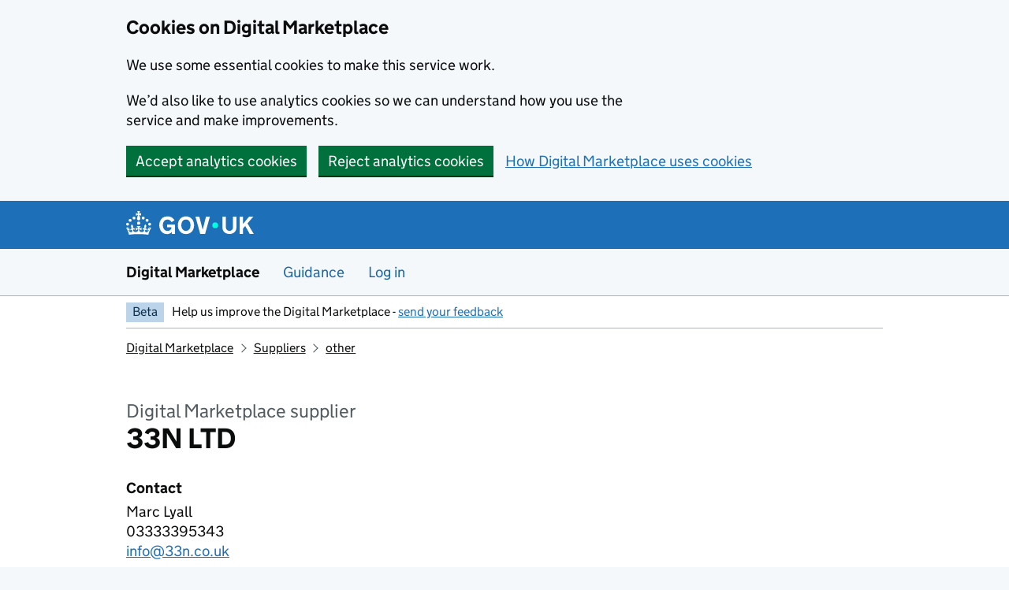

--- FILE ---
content_type: text/html; charset=utf-8
request_url: https://www.applytosupply.digitalmarketplace.service.gov.uk/g-cloud/supplier/712330
body_size: 20398
content:
<!DOCTYPE html>
<html lang="en" class="govuk-template govuk-template--rebranded">
  <head>
    <meta charset="utf-8">
    <title>
  33N LTD – Digital Marketplace
</title>
    <meta name="viewport" content="width=device-width, initial-scale=1, viewport-fit=cover">
    <meta name="theme-color" content="#1d70b8">

    
      <link rel="icon" sizes="48x48" href="/static/images/favicon.ico">
      <link rel="icon" sizes="any" href="/static/images/favicon.svg" type="image/svg+xml">
      <link rel="mask-icon" href="/static/images/govuk-icon-mask.svg" color="#1d70b8">
      <link rel="apple-touch-icon" href="/static/images/govuk-icon-180.png">
      <link rel="manifest" href="/static/manifest.json">
    

    
  








  
  <meta name="google-site-verification" content="TKGSGZnfHpx1-lKOthI17ANtwk7fz3F4Sbr77I0ppO0">

  <link type="text/css" rel="stylesheet" href="/static/stylesheets/application.css?013d6b0e1128c007e171a91563233030" />
  

    
  </head>
  <body class="govuk-template__body">
    <script>document.body.className += ' js-enabled' + ('noModule' in HTMLScriptElement.prototype ? ' govuk-frontend-supported' : '');</script>
    

    
      
<a href="#main-content" class="govuk-skip-link" data-module="govuk-skip-link">Skip to main content</a>

    

    
  
  










<div class="govuk-cookie-banner dm-cookie-banner" data-nosnippet role="region" aria-label="Cookies on Digital Marketplace"
    
        
      
    
        
      
    
   id="dm-cookie-banner" data-module="dm-cookie-banner">
  
  <div class="govuk-cookie-banner__message dm-cookie-banner__button--main govuk-width-container">

    <div class="govuk-grid-row">
      <div class="govuk-grid-column-two-thirds">
        
        <h2 class="govuk-cookie-banner__heading govuk-heading-m">
          Cookies on Digital Marketplace
        </h2>
        
        <div class="govuk-cookie-banner__content">
          
          <p class="govuk-body">We use some essential cookies to make this service work.</p>
            <p class="govuk-body">We’d also like to use analytics cookies so we can understand how you use the service and make improvements.</p>
          
        </div>
      </div>
    </div>

    
    <div class="govuk-button-group">
    
      
      <button value="accept" type="submit" name="cookies" class="govuk-button dm-cookie-banner__button--accept" data-module="govuk-button"
          
              
            
          
         data-accept-cookies="true">
        Accept analytics cookies
      </button>
    
      
      <button value="reject" type="submit" name="cookies" class="govuk-button dm-cookie-banner__button--reject" data-module="govuk-button"
          
              
            
          
         data-accept-cookies="false">
        Reject analytics cookies
      </button>
    
      
      <a class="govuk-link" href="/cookies">How Digital Marketplace uses cookies</a>
    
    </div>
    

  </div>
  
  <div class="govuk-cookie-banner__message dm-cookie-banner--selection-made govuk-width-container" hidden>

    <div class="govuk-grid-row">
      <div class="govuk-grid-column-two-thirds">
        
        <div class="govuk-cookie-banner__content">
          
          <p class="dm-cookie-banner__confirmation-message govuk-body">
              You can <a class="govuk-link" href="/user/cookie-settings">change your cookie settings</a> at any time.
            </p>
          
        </div>
      </div>
    </div>

    
    <div class="govuk-button-group">
    
      
      <button type="button" class="govuk-button" data-module="govuk-button"
          
              
            
          
         data-hide-cookie-banner="true">
        Hide cookie message
      </button>
    
    </div>
    

  </div>
  
</div>



  





  
  
  



  


<header class="govuk-header govuk-header--full-width-border" data-module="govuk-header">
  <div class="govuk-header__container govuk-width-container">
    <div class="govuk-header__logo">
      <a href="/" class="govuk-header__link govuk-header__link--homepage">
        <svg
            focusable="false"
            role="img"
            xmlns="http://www.w3.org/2000/svg"
            viewBox="0 0 324 60"
            height="30"
            width="162"
            fill="currentcolor" class="govuk-header__logotype" aria-label="GOV.UK"
          ><title>GOV.UK</title>
            <g>
                <circle cx="20" cy="17.6" r="3.7"/>
                <circle cx="10.2" cy="23.5" r="3.7"/>
                <circle cx="3.7" cy="33.2" r="3.7"/>
                <circle cx="31.7" cy="30.6" r="3.7"/>
                <circle cx="43.3" cy="17.6" r="3.7"/>
                <circle cx="53.2" cy="23.5" r="3.7"/>
                <circle cx="59.7" cy="33.2" r="3.7"/>
                <circle cx="31.7" cy="30.6" r="3.7"/>
                <path d="M33.1,9.8c.2-.1.3-.3.5-.5l4.6,2.4v-6.8l-4.6,1.5c-.1-.2-.3-.3-.5-.5l1.9-5.9h-6.7l1.9,5.9c-.2.1-.3.3-.5.5l-4.6-1.5v6.8l4.6-2.4c.1.2.3.3.5.5l-2.6,8c-.9,2.8,1.2,5.7,4.1,5.7h0c3,0,5.1-2.9,4.1-5.7l-2.6-8ZM37,37.9s-3.4,3.8-4.1,6.1c2.2,0,4.2-.5,6.4-2.8l-.7,8.5c-2-2.8-4.4-4.1-5.7-3.8.1,3.1.5,6.7,5.8,7.2,3.7.3,6.7-1.5,7-3.8.4-2.6-2-4.3-3.7-1.6-1.4-4.5,2.4-6.1,4.9-3.2-1.9-4.5-1.8-7.7,2.4-10.9,3,4,2.6,7.3-1.2,11.1,2.4-1.3,6.2,0,4,4.6-1.2-2.8-3.7-2.2-4.2.2-.3,1.7.7,3.7,3,4.2,1.9.3,4.7-.9,7-5.9-1.3,0-2.4.7-3.9,1.7l2.4-8c.6,2.3,1.4,3.7,2.2,4.5.6-1.6.5-2.8,0-5.3l5,1.8c-2.6,3.6-5.2,8.7-7.3,17.5-7.4-1.1-15.7-1.7-24.5-1.7h0c-8.8,0-17.1.6-24.5,1.7-2.1-8.9-4.7-13.9-7.3-17.5l5-1.8c-.5,2.5-.6,3.7,0,5.3.8-.8,1.6-2.3,2.2-4.5l2.4,8c-1.5-1-2.6-1.7-3.9-1.7,2.3,5,5.2,6.2,7,5.9,2.3-.4,3.3-2.4,3-4.2-.5-2.4-3-3.1-4.2-.2-2.2-4.6,1.6-6,4-4.6-3.7-3.7-4.2-7.1-1.2-11.1,4.2,3.2,4.3,6.4,2.4,10.9,2.5-2.8,6.3-1.3,4.9,3.2-1.8-2.7-4.1-1-3.7,1.6.3,2.3,3.3,4.1,7,3.8,5.4-.5,5.7-4.2,5.8-7.2-1.3-.2-3.7,1-5.7,3.8l-.7-8.5c2.2,2.3,4.2,2.7,6.4,2.8-.7-2.3-4.1-6.1-4.1-6.1h10.6,0Z"/>
              </g>
            
              <circle class="govuk-logo-dot" cx="226" cy="36" r="7.3"/>
              <path d="M93.94 41.25c.4 1.81 1.2 3.21 2.21 4.62 1 1.4 2.21 2.41 3.61 3.21s3.21 1.2 5.22 1.2 3.61-.4 4.82-1c1.4-.6 2.41-1.4 3.21-2.41.8-1 1.4-2.01 1.61-3.01s.4-2.01.4-3.01v.14h-10.86v-7.02h20.07v24.08h-8.03v-5.56c-.6.8-1.38 1.61-2.19 2.41-.8.8-1.81 1.2-2.81 1.81-1 .4-2.21.8-3.41 1.2s-2.41.4-3.81.4a18.56 18.56 0 0 1-14.65-6.63c-1.6-2.01-3.01-4.41-3.81-7.02s-1.4-5.62-1.4-8.83.4-6.02 1.4-8.83a20.45 20.45 0 0 1 19.46-13.65c3.21 0 4.01.2 5.82.8 1.81.4 3.61 1.2 5.02 2.01 1.61.8 2.81 2.01 4.01 3.21s2.21 2.61 2.81 4.21l-7.63 4.41c-.4-1-1-1.81-1.61-2.61-.6-.8-1.4-1.4-2.21-2.01-.8-.6-1.81-1-2.81-1.4-1-.4-2.21-.4-3.61-.4-2.01 0-3.81.4-5.22 1.2-1.4.8-2.61 1.81-3.61 3.21s-1.61 2.81-2.21 4.62c-.4 1.81-.6 3.71-.6 5.42s.8 5.22.8 5.22Zm57.8-27.9c3.21 0 6.22.6 8.63 1.81 2.41 1.2 4.82 2.81 6.62 4.82S170.2 24.39 171 27s1.4 5.62 1.4 8.83-.4 6.02-1.4 8.83-2.41 5.02-4.01 7.02-4.01 3.61-6.62 4.82-5.42 1.81-8.63 1.81-6.22-.6-8.63-1.81-4.82-2.81-6.42-4.82-3.21-4.41-4.01-7.02-1.4-5.62-1.4-8.83.4-6.02 1.4-8.83 2.41-5.02 4.01-7.02 4.01-3.61 6.42-4.82 5.42-1.81 8.63-1.81Zm0 36.73c1.81 0 3.61-.4 5.02-1s2.61-1.81 3.61-3.01 1.81-2.81 2.21-4.41c.4-1.81.8-3.61.8-5.62 0-2.21-.2-4.21-.8-6.02s-1.2-3.21-2.21-4.62c-1-1.2-2.21-2.21-3.61-3.01s-3.21-1-5.02-1-3.61.4-5.02 1c-1.4.8-2.61 1.81-3.61 3.01s-1.81 2.81-2.21 4.62c-.4 1.81-.8 3.61-.8 5.62 0 2.41.2 4.21.8 6.02.4 1.81 1.2 3.21 2.21 4.41s2.21 2.21 3.61 3.01c1.4.8 3.21 1 5.02 1Zm36.32 7.96-12.24-44.15h9.83l8.43 32.77h.4l8.23-32.77h9.83L200.3 58.04h-12.24Zm74.14-7.96c2.18 0 3.51-.6 3.51-.6 1.2-.6 2.01-1 2.81-1.81s1.4-1.81 1.81-2.81a13 13 0 0 0 .8-4.01V13.9h8.63v28.15c0 2.41-.4 4.62-1.4 6.62-.8 2.01-2.21 3.61-3.61 5.02s-3.41 2.41-5.62 3.21-4.62 1.2-7.02 1.2-5.02-.4-7.02-1.2c-2.21-.8-4.01-1.81-5.62-3.21s-2.81-3.01-3.61-5.02-1.4-4.21-1.4-6.62V13.9h8.63v26.95c0 1.61.2 3.01.8 4.01.4 1.2 1.2 2.21 2.01 2.81.8.8 1.81 1.4 2.81 1.81 0 0 1.34.6 3.51.6Zm34.22-36.18v18.92l15.65-18.92h10.82l-15.03 17.32 16.03 26.83h-10.21l-11.44-20.21-5.62 6.22v13.99h-8.83V13.9"/>
            
          </svg>
        
      </a>
    </div>
  
  </div>
</header>




  <section aria-label="Service information" class="govuk-service-navigation"
data-module="govuk-service-navigation">
    <div class="govuk-width-container">

    <div class="govuk-service-navigation__container">
      
      
        <span class="govuk-service-navigation__service-name">
          
            <a href="/" class="govuk-service-navigation__link">
              Digital Marketplace
            </a>
          
        </span>
      

      
      
      
      
        <nav aria-label="Menu" class="govuk-service-navigation__wrapper">
          
          <button type="button" class="govuk-service-navigation__toggle govuk-js-service-navigation-toggle" aria-controls="navigation" hidden>
            Menu
          </button>
          

          <ul class="govuk-service-navigation__list" id="navigation" >

            
              

              
              <li class="govuk-service-navigation__item">
                
                  <a class="govuk-service-navigation__link" href="https://www.gov.uk/guidance/buying-and-selling-on-the-digital-marketplace">
                    
                Guidance
                  </a>
                
              </li>
            
              

              
              <li class="govuk-service-navigation__item">
                
                  <a class="govuk-service-navigation__link" href="/user/login">
                    
                Log in
                  </a>
                
              </li>
            

            </ul>
        </nav>
      
    </div>

    </div>
  </section>





    
      <div class="govuk-width-container">
        
  
    

<div class="govuk-phase-banner">
  <p class="govuk-phase-banner__content">
    <strong class="govuk-tag govuk-phase-banner__content__tag">
      Beta
    </strong>
    <span class="govuk-phase-banner__text">
      Help us improve the Digital Marketplace - <a class="govuk-link" href="/help">send your feedback</a>
    </span>
  </p>
</div>

  
  

<nav class="govuk-breadcrumbs" aria-label="Breadcrumb">
  <ol class="govuk-breadcrumbs__list">

  
    <li class="govuk-breadcrumbs__list-item">
      <a class="govuk-breadcrumbs__link" href="/">Digital Marketplace</a>
    </li>
  

  
    <li class="govuk-breadcrumbs__list-item">
      <a class="govuk-breadcrumbs__link" href="/g-cloud/suppliers">Suppliers</a>
    </li>
  

  
    <li class="govuk-breadcrumbs__list-item">
      <a class="govuk-breadcrumbs__link" href="/g-cloud/suppliers?prefix=other">other</a>
    </li>
  

  </ol>
</nav>



        <main class="govuk-main-wrapper" id="main-content">
          
  
    
      
    
  
  
    
  
  

<span class="govuk-caption-l">Digital Marketplace supplier</span>
<h1 class="govuk-heading-l">33N LTD</h1>

<div class="govuk-grid-row">
  

  <aside id="meta" role="complementary" class="govuk-grid-column-one-third" aria-label="Supplier contact">
    <h2 class="govuk-heading-s govuk-!-margin-bottom-1">Contact</h2>
    <p class="govuk-body">
      <span class="govuk-visually-hidden">33N LTD</span>
      
        Marc Lyall<br />
      
      
      <span class="govuk-visually-hidden">Telephone: </span>
      03333395343<br />
      
      
      <a 
        href="mailto:info@33n.co.uk"
        data-event-category="Email a supplier"
        data-event-label="33N LTD"
      ><span class="govuk-visually-hidden">Email: </span>info@33n.co.uk</a><br />
      
    </p>
  </aside>
</div>



        </main>
      </div>
    

    
  
<footer class="govuk-footer">
  <div class="govuk-width-container">
    

  
  <svg
    focusable="false"
    role="presentation"
    xmlns="http://www.w3.org/2000/svg"
    viewBox="0 0 64 60"
    height="30"
    width="32"
    fill="currentcolor" class="govuk-footer__crown"
  >
    <g>
        <circle cx="20" cy="17.6" r="3.7"/>
        <circle cx="10.2" cy="23.5" r="3.7"/>
        <circle cx="3.7" cy="33.2" r="3.7"/>
        <circle cx="31.7" cy="30.6" r="3.7"/>
        <circle cx="43.3" cy="17.6" r="3.7"/>
        <circle cx="53.2" cy="23.5" r="3.7"/>
        <circle cx="59.7" cy="33.2" r="3.7"/>
        <circle cx="31.7" cy="30.6" r="3.7"/>
        <path d="M33.1,9.8c.2-.1.3-.3.5-.5l4.6,2.4v-6.8l-4.6,1.5c-.1-.2-.3-.3-.5-.5l1.9-5.9h-6.7l1.9,5.9c-.2.1-.3.3-.5.5l-4.6-1.5v6.8l4.6-2.4c.1.2.3.3.5.5l-2.6,8c-.9,2.8,1.2,5.7,4.1,5.7h0c3,0,5.1-2.9,4.1-5.7l-2.6-8ZM37,37.9s-3.4,3.8-4.1,6.1c2.2,0,4.2-.5,6.4-2.8l-.7,8.5c-2-2.8-4.4-4.1-5.7-3.8.1,3.1.5,6.7,5.8,7.2,3.7.3,6.7-1.5,7-3.8.4-2.6-2-4.3-3.7-1.6-1.4-4.5,2.4-6.1,4.9-3.2-1.9-4.5-1.8-7.7,2.4-10.9,3,4,2.6,7.3-1.2,11.1,2.4-1.3,6.2,0,4,4.6-1.2-2.8-3.7-2.2-4.2.2-.3,1.7.7,3.7,3,4.2,1.9.3,4.7-.9,7-5.9-1.3,0-2.4.7-3.9,1.7l2.4-8c.6,2.3,1.4,3.7,2.2,4.5.6-1.6.5-2.8,0-5.3l5,1.8c-2.6,3.6-5.2,8.7-7.3,17.5-7.4-1.1-15.7-1.7-24.5-1.7h0c-8.8,0-17.1.6-24.5,1.7-2.1-8.9-4.7-13.9-7.3-17.5l5-1.8c-.5,2.5-.6,3.7,0,5.3.8-.8,1.6-2.3,2.2-4.5l2.4,8c-1.5-1-2.6-1.7-3.9-1.7,2.3,5,5.2,6.2,7,5.9,2.3-.4,3.3-2.4,3-4.2-.5-2.4-3-3.1-4.2-.2-2.2-4.6,1.6-6,4-4.6-3.7-3.7-4.2-7.1-1.2-11.1,4.2,3.2,4.3,6.4,2.4,10.9,2.5-2.8,6.3-1.3,4.9,3.2-1.8-2.7-4.1-1-3.7,1.6.3,2.3,3.3,4.1,7,3.8,5.4-.5,5.7-4.2,5.8-7.2-1.3-.2-3.7,1-5.7,3.8l-.7-8.5c2.2,2.3,4.2,2.7,6.4,2.8-.7-2.3-4.1-6.1-4.1-6.1h10.6,0Z"/>
      </g>
    
  </svg>

    
    
      <div class="govuk-footer__navigation">
        
          <div class="govuk-footer__section govuk-grid-column-one-half">
            <h2 class="govuk-footer__heading govuk-heading-m">About Digital Marketplace</h2>
            
              
              <ul class="govuk-footer__list">
                
                  
                    <li class="govuk-footer__list-item">
                      <a class="govuk-footer__link" href="https://www.crowncommercial.gov.uk/contact">
                        Contact
                      </a>
                    </li>
                  
                
                  
                    <li class="govuk-footer__list-item">
                      <a class="govuk-footer__link" href="https://www.gov.uk/guidance/digital-marketplace-buyers-guide">
                        Services you can buy
                      </a>
                    </li>
                  
                
                  
                    <li class="govuk-footer__list-item">
                      <a class="govuk-footer__link" href="https://www.gov.uk/government/organisations/crown-commercial-service">
                        About Crown Commercial Services
                      </a>
                    </li>
                  
                
                  
                    <li class="govuk-footer__list-item">
                      <a class="govuk-footer__link" href="https://www.gov.uk/government/organisations/government-digital-service">
                        About Government Digital Services
                      </a>
                    </li>
                  
                
                  
                    <li class="govuk-footer__list-item">
                      <a class="govuk-footer__link" href="/g-cloud/suppliers">
                        G-Cloud supplier A to Z
                      </a>
                    </li>
                  
                
              </ul>
            
          </div>
        
          <div class="govuk-footer__section govuk-grid-column-one-half">
            <h2 class="govuk-footer__heading govuk-heading-m">Guidance for using Digital Marketplace</h2>
            
              
              <ul class="govuk-footer__list">
                
                  
                    <li class="govuk-footer__list-item">
                      <a class="govuk-footer__link" href="https://www.gov.uk/guidance/g-cloud-suppliers-guide">
                        Applying to sell on the G-Cloud framework
                      </a>
                    </li>
                  
                
                  
                    <li class="govuk-footer__list-item">
                      <a class="govuk-footer__link" href="https://www.crowncommercial.gov.uk/information-for-buyers-and-suppliers/start-supplying">
                        Applying to sell on the DOS framework
                      </a>
                    </li>
                  
                
                  
                    <li class="govuk-footer__list-item">
                      <a class="govuk-footer__link" href="https://www.gov.uk/guidance/g-cloud-buyers-guide">
                        Buying on the G-Cloud framework
                      </a>
                    </li>
                  
                
                  
                    <li class="govuk-footer__list-item">
                      <a class="govuk-footer__link" href="https://www.gov.uk/guidance/digital-outcomes-and-specialists-buyers-guide">
                        Buying on the DOS framework
                      </a>
                    </li>
                  
                
                  
                    <li class="govuk-footer__list-item">
                      <a class="govuk-footer__link" href="https://www.gov.uk/guidance/the-crown-hosting-data-centres-framework-on-the-digital-marketplace">
                        Buying on the Crown Hosting framework
                      </a>
                    </li>
                  
                
              </ul>
            
          </div>
        
      </div>
      <hr class="govuk-footer__section-break">
    
    <div class="govuk-footer__meta">
      <div class="govuk-footer__meta-item govuk-footer__meta-item--grow">
        
        <h2 class="govuk-visually-hidden">Support links</h2>
        
        <ul class="govuk-footer__inline-list">
        
          <li class="govuk-footer__inline-list-item">
            <a class="govuk-footer__link" href="/terms-and-conditions">
              Terms and conditions
            </a>
          </li>
        
          <li class="govuk-footer__inline-list-item">
            <a class="govuk-footer__link" href="/cookies">
              Cookies
            </a>
          </li>
        
          <li class="govuk-footer__inline-list-item">
            <a class="govuk-footer__link" href="/privacy-notice">
              Privacy notice
            </a>
          </li>
        
          <li class="govuk-footer__inline-list-item">
            <a class="govuk-footer__link" href="/accessibility-statement">
              Accessibility statement
            </a>
          </li>
        
        </ul>
        
        
        <div class="govuk-footer__meta-custom">
          Built by the <a href="https://www.gov.uk/government/organisations/government-digital-service" class="govuk-footer__link">Government Digital Service</a>
        </div>
        
        
        <svg
          aria-hidden="true"
          focusable="false"
          class="govuk-footer__licence-logo"
          xmlns="http://www.w3.org/2000/svg"
          viewBox="0 0 483.2 195.7"
          height="17"
          width="41"
        >
          <path
            fill="currentColor"
            d="M421.5 142.8V.1l-50.7 32.3v161.1h112.4v-50.7zm-122.3-9.6A47.12 47.12 0 0 1 221 97.8c0-26 21.1-47.1 47.1-47.1 16.7 0 31.4 8.7 39.7 21.8l42.7-27.2A97.63 97.63 0 0 0 268.1 0c-36.5 0-68.3 20.1-85.1 49.7A98 98 0 0 0 97.8 0C43.9 0 0 43.9 0 97.8s43.9 97.8 97.8 97.8c36.5 0 68.3-20.1 85.1-49.7a97.76 97.76 0 0 0 149.6 25.4l19.4 22.2h3v-87.8h-80l24.3 27.5zM97.8 145c-26 0-47.1-21.1-47.1-47.1s21.1-47.1 47.1-47.1 47.2 21 47.2 47S123.8 145 97.8 145"
          />
        </svg>
        <span class="govuk-footer__licence-description">
        
          All content is available under the
          <a
            class="govuk-footer__link"
            href="https://www.nationalarchives.gov.uk/doc/open-government-licence/version/3/"
            rel="license"
          >Open Government Licence v3.0</a>, except where otherwise stated
        
        </span>
      </div>
      <div class="govuk-footer__meta-item">
        <a
          class="govuk-footer__link govuk-footer__copyright-logo"
          href="https://www.nationalarchives.gov.uk/information-management/re-using-public-sector-information/uk-government-licensing-framework/crown-copyright/"
        >
        
          © Crown copyright
        
        </a>
      </div>
    </div>
  </div>
</footer>




    
  <script type="module" src="/static/javascripts/application.js?56496b0f8a38dcb77fdf03f7798cfff3"></script>
  

  </body>
</html>